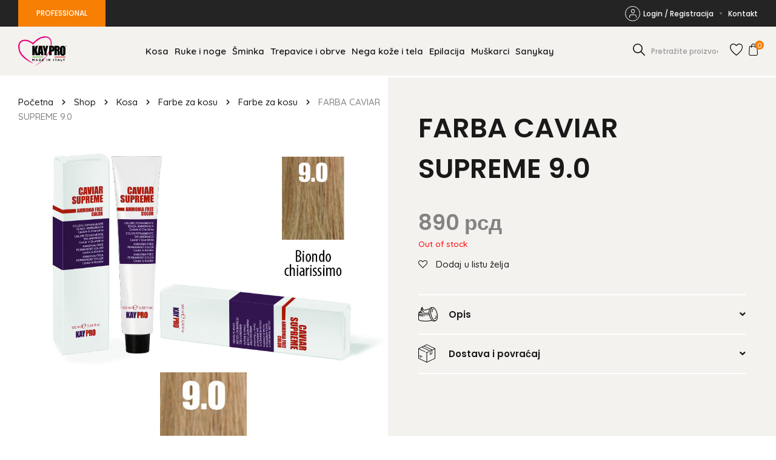

--- FILE ---
content_type: text/html; charset=UTF-8
request_url: https://kaypro.rs/product/farba-caviar-supreme-9-0/
body_size: 18051
content:
<!doctype html>
<html lang="sr-RS">

<head>
    <meta charset="UTF-8">
<script type="text/javascript">
/* <![CDATA[ */
var gform;gform||(document.addEventListener("gform_main_scripts_loaded",function(){gform.scriptsLoaded=!0}),document.addEventListener("gform/theme/scripts_loaded",function(){gform.themeScriptsLoaded=!0}),window.addEventListener("DOMContentLoaded",function(){gform.domLoaded=!0}),gform={domLoaded:!1,scriptsLoaded:!1,themeScriptsLoaded:!1,isFormEditor:()=>"function"==typeof InitializeEditor,callIfLoaded:function(o){return!(!gform.domLoaded||!gform.scriptsLoaded||!gform.themeScriptsLoaded&&!gform.isFormEditor()||(gform.isFormEditor()&&console.warn("The use of gform.initializeOnLoaded() is deprecated in the form editor context and will be removed in Gravity Forms 3.1."),o(),0))},initializeOnLoaded:function(o){gform.callIfLoaded(o)||(document.addEventListener("gform_main_scripts_loaded",()=>{gform.scriptsLoaded=!0,gform.callIfLoaded(o)}),document.addEventListener("gform/theme/scripts_loaded",()=>{gform.themeScriptsLoaded=!0,gform.callIfLoaded(o)}),window.addEventListener("DOMContentLoaded",()=>{gform.domLoaded=!0,gform.callIfLoaded(o)}))},hooks:{action:{},filter:{}},addAction:function(o,r,e,t){gform.addHook("action",o,r,e,t)},addFilter:function(o,r,e,t){gform.addHook("filter",o,r,e,t)},doAction:function(o){gform.doHook("action",o,arguments)},applyFilters:function(o){return gform.doHook("filter",o,arguments)},removeAction:function(o,r){gform.removeHook("action",o,r)},removeFilter:function(o,r,e){gform.removeHook("filter",o,r,e)},addHook:function(o,r,e,t,n){null==gform.hooks[o][r]&&(gform.hooks[o][r]=[]);var d=gform.hooks[o][r];null==n&&(n=r+"_"+d.length),gform.hooks[o][r].push({tag:n,callable:e,priority:t=null==t?10:t})},doHook:function(r,o,e){var t;if(e=Array.prototype.slice.call(e,1),null!=gform.hooks[r][o]&&((o=gform.hooks[r][o]).sort(function(o,r){return o.priority-r.priority}),o.forEach(function(o){"function"!=typeof(t=o.callable)&&(t=window[t]),"action"==r?t.apply(null,e):e[0]=t.apply(null,e)})),"filter"==r)return e[0]},removeHook:function(o,r,t,n){var e;null!=gform.hooks[o][r]&&(e=(e=gform.hooks[o][r]).filter(function(o,r,e){return!!(null!=n&&n!=o.tag||null!=t&&t!=o.priority)}),gform.hooks[o][r]=e)}});
/* ]]> */
</script>

    <meta name="viewport" content="width=device-width, initial-scale=1">
    <link rel="profile" href="https://gmpg.org/xfn/11">

    				<script>document.documentElement.className = document.documentElement.className + ' yes-js js_active js'</script>
				<meta name='robots' content='index, follow, max-image-preview:large, max-snippet:-1, max-video-preview:-1' />

	<!-- This site is optimized with the Yoast SEO plugin v24.0 - https://yoast.com/wordpress/plugins/seo/ -->
	<title>FARBA CAVIAR SUPREME 9.0 - Kaypro</title>
	<link rel="canonical" href="https://kaypro.rs/product/farba-caviar-supreme-9-0/" />
	<meta property="og:locale" content="sr_RS" />
	<meta property="og:type" content="article" />
	<meta property="og:title" content="FARBA CAVIAR SUPREME 9.0 - Kaypro" />
	<meta property="og:description" content="FARBA ZA KOSU CAVIAR SUPREME 100 ml &#8211; 9.0 Veoma svetlo plava" />
	<meta property="og:url" content="https://kaypro.rs/product/farba-caviar-supreme-9-0/" />
	<meta property="og:site_name" content="Kaypro" />
	<meta property="article:modified_time" content="2025-10-16T09:18:13+00:00" />
	<meta property="og:image" content="https://kaypro.rs/wp-content/uploads/2021/09/stock_product_image_15596_1954500254.jpg" />
	<meta property="og:image:width" content="945" />
	<meta property="og:image:height" content="591" />
	<meta property="og:image:type" content="image/jpeg" />
	<meta name="twitter:card" content="summary_large_image" />
	<script type="application/ld+json" class="yoast-schema-graph">{"@context":"https://schema.org","@graph":[{"@type":"WebPage","@id":"https://kaypro.rs/product/farba-caviar-supreme-9-0/","url":"https://kaypro.rs/product/farba-caviar-supreme-9-0/","name":"FARBA CAVIAR SUPREME 9.0 - Kaypro","isPartOf":{"@id":"https://kaypro.rs/#website"},"primaryImageOfPage":{"@id":"https://kaypro.rs/product/farba-caviar-supreme-9-0/#primaryimage"},"image":{"@id":"https://kaypro.rs/product/farba-caviar-supreme-9-0/#primaryimage"},"thumbnailUrl":"https://kaypro.rs/wp-content/uploads/2021/09/stock_product_image_15596_1954500254.jpg","datePublished":"2021-11-17T14:21:51+00:00","dateModified":"2025-10-16T09:18:13+00:00","breadcrumb":{"@id":"https://kaypro.rs/product/farba-caviar-supreme-9-0/#breadcrumb"},"inLanguage":"sr-RS","potentialAction":[{"@type":"ReadAction","target":["https://kaypro.rs/product/farba-caviar-supreme-9-0/"]}]},{"@type":"ImageObject","inLanguage":"sr-RS","@id":"https://kaypro.rs/product/farba-caviar-supreme-9-0/#primaryimage","url":"https://kaypro.rs/wp-content/uploads/2021/09/stock_product_image_15596_1954500254.jpg","contentUrl":"https://kaypro.rs/wp-content/uploads/2021/09/stock_product_image_15596_1954500254.jpg","width":945,"height":591},{"@type":"BreadcrumbList","@id":"https://kaypro.rs/product/farba-caviar-supreme-9-0/#breadcrumb","itemListElement":[{"@type":"ListItem","position":1,"name":"Početna","item":"https://kaypro.rs/"},{"@type":"ListItem","position":2,"name":"Shop","item":"https://kaypro.rs/kayprostore/"},{"@type":"ListItem","position":3,"name":"Kosa","item":"https://kaypro.rs/product-category/kosa/"},{"@type":"ListItem","position":4,"name":"Farbe za kosu","item":"https://kaypro.rs/product-category/kosa/farbe-za-kosu/"},{"@type":"ListItem","position":5,"name":"Farbe za kosu","item":"https://kaypro.rs/product-category/kosa/farbe-za-kosu/polutrajne-farbe-za-kosu/"},{"@type":"ListItem","position":6,"name":"FARBA CAVIAR SUPREME 9.0"}]},{"@type":"WebSite","@id":"https://kaypro.rs/#website","url":"https://kaypro.rs/","name":"Kaypro","description":"Made in Italy","potentialAction":[{"@type":"SearchAction","target":{"@type":"EntryPoint","urlTemplate":"https://kaypro.rs/?s={search_term_string}"},"query-input":{"@type":"PropertyValueSpecification","valueRequired":true,"valueName":"search_term_string"}}],"inLanguage":"sr-RS"}]}</script>
	<!-- / Yoast SEO plugin. -->


<link rel="alternate" type="application/rss+xml" title="Kaypro &raquo; довод" href="https://kaypro.rs/feed/" />
<link rel="alternate" type="application/rss+xml" title="Kaypro &raquo; довод коментара" href="https://kaypro.rs/comments/feed/" />
<link rel="alternate" type="application/rss+xml" title="Kaypro &raquo; довод коментара на FARBA CAVIAR SUPREME 9.0" href="https://kaypro.rs/product/farba-caviar-supreme-9-0/feed/" />
<link rel="alternate" title="oEmbed (JSON)" type="application/json+oembed" href="https://kaypro.rs/wp-json/oembed/1.0/embed?url=https%3A%2F%2Fkaypro.rs%2Fproduct%2Ffarba-caviar-supreme-9-0%2F" />
<link rel="alternate" title="oEmbed (XML)" type="text/xml+oembed" href="https://kaypro.rs/wp-json/oembed/1.0/embed?url=https%3A%2F%2Fkaypro.rs%2Fproduct%2Ffarba-caviar-supreme-9-0%2F&#038;format=xml" />
<style id='wp-img-auto-sizes-contain-inline-css' type='text/css'>
img:is([sizes=auto i],[sizes^="auto," i]){contain-intrinsic-size:3000px 1500px}
/*# sourceURL=wp-img-auto-sizes-contain-inline-css */
</style>
<style id='wp-emoji-styles-inline-css' type='text/css'>

	img.wp-smiley, img.emoji {
		display: inline !important;
		border: none !important;
		box-shadow: none !important;
		height: 1em !important;
		width: 1em !important;
		margin: 0 0.07em !important;
		vertical-align: -0.1em !important;
		background: none !important;
		padding: 0 !important;
	}
/*# sourceURL=wp-emoji-styles-inline-css */
</style>
<link rel='stylesheet' id='wp-block-library-css' href='https://kaypro.rs/wp-includes/css/dist/block-library/style.min.css?ver=6.9' type='text/css' media='all' />
<style id='global-styles-inline-css' type='text/css'>
:root{--wp--preset--aspect-ratio--square: 1;--wp--preset--aspect-ratio--4-3: 4/3;--wp--preset--aspect-ratio--3-4: 3/4;--wp--preset--aspect-ratio--3-2: 3/2;--wp--preset--aspect-ratio--2-3: 2/3;--wp--preset--aspect-ratio--16-9: 16/9;--wp--preset--aspect-ratio--9-16: 9/16;--wp--preset--color--black: #000000;--wp--preset--color--cyan-bluish-gray: #abb8c3;--wp--preset--color--white: #ffffff;--wp--preset--color--pale-pink: #f78da7;--wp--preset--color--vivid-red: #cf2e2e;--wp--preset--color--luminous-vivid-orange: #ff6900;--wp--preset--color--luminous-vivid-amber: #fcb900;--wp--preset--color--light-green-cyan: #7bdcb5;--wp--preset--color--vivid-green-cyan: #00d084;--wp--preset--color--pale-cyan-blue: #8ed1fc;--wp--preset--color--vivid-cyan-blue: #0693e3;--wp--preset--color--vivid-purple: #9b51e0;--wp--preset--gradient--vivid-cyan-blue-to-vivid-purple: linear-gradient(135deg,rgb(6,147,227) 0%,rgb(155,81,224) 100%);--wp--preset--gradient--light-green-cyan-to-vivid-green-cyan: linear-gradient(135deg,rgb(122,220,180) 0%,rgb(0,208,130) 100%);--wp--preset--gradient--luminous-vivid-amber-to-luminous-vivid-orange: linear-gradient(135deg,rgb(252,185,0) 0%,rgb(255,105,0) 100%);--wp--preset--gradient--luminous-vivid-orange-to-vivid-red: linear-gradient(135deg,rgb(255,105,0) 0%,rgb(207,46,46) 100%);--wp--preset--gradient--very-light-gray-to-cyan-bluish-gray: linear-gradient(135deg,rgb(238,238,238) 0%,rgb(169,184,195) 100%);--wp--preset--gradient--cool-to-warm-spectrum: linear-gradient(135deg,rgb(74,234,220) 0%,rgb(151,120,209) 20%,rgb(207,42,186) 40%,rgb(238,44,130) 60%,rgb(251,105,98) 80%,rgb(254,248,76) 100%);--wp--preset--gradient--blush-light-purple: linear-gradient(135deg,rgb(255,206,236) 0%,rgb(152,150,240) 100%);--wp--preset--gradient--blush-bordeaux: linear-gradient(135deg,rgb(254,205,165) 0%,rgb(254,45,45) 50%,rgb(107,0,62) 100%);--wp--preset--gradient--luminous-dusk: linear-gradient(135deg,rgb(255,203,112) 0%,rgb(199,81,192) 50%,rgb(65,88,208) 100%);--wp--preset--gradient--pale-ocean: linear-gradient(135deg,rgb(255,245,203) 0%,rgb(182,227,212) 50%,rgb(51,167,181) 100%);--wp--preset--gradient--electric-grass: linear-gradient(135deg,rgb(202,248,128) 0%,rgb(113,206,126) 100%);--wp--preset--gradient--midnight: linear-gradient(135deg,rgb(2,3,129) 0%,rgb(40,116,252) 100%);--wp--preset--font-size--small: 13px;--wp--preset--font-size--medium: 20px;--wp--preset--font-size--large: 36px;--wp--preset--font-size--x-large: 42px;--wp--preset--spacing--20: 0.44rem;--wp--preset--spacing--30: 0.67rem;--wp--preset--spacing--40: 1rem;--wp--preset--spacing--50: 1.5rem;--wp--preset--spacing--60: 2.25rem;--wp--preset--spacing--70: 3.38rem;--wp--preset--spacing--80: 5.06rem;--wp--preset--shadow--natural: 6px 6px 9px rgba(0, 0, 0, 0.2);--wp--preset--shadow--deep: 12px 12px 50px rgba(0, 0, 0, 0.4);--wp--preset--shadow--sharp: 6px 6px 0px rgba(0, 0, 0, 0.2);--wp--preset--shadow--outlined: 6px 6px 0px -3px rgb(255, 255, 255), 6px 6px rgb(0, 0, 0);--wp--preset--shadow--crisp: 6px 6px 0px rgb(0, 0, 0);}:where(.is-layout-flex){gap: 0.5em;}:where(.is-layout-grid){gap: 0.5em;}body .is-layout-flex{display: flex;}.is-layout-flex{flex-wrap: wrap;align-items: center;}.is-layout-flex > :is(*, div){margin: 0;}body .is-layout-grid{display: grid;}.is-layout-grid > :is(*, div){margin: 0;}:where(.wp-block-columns.is-layout-flex){gap: 2em;}:where(.wp-block-columns.is-layout-grid){gap: 2em;}:where(.wp-block-post-template.is-layout-flex){gap: 1.25em;}:where(.wp-block-post-template.is-layout-grid){gap: 1.25em;}.has-black-color{color: var(--wp--preset--color--black) !important;}.has-cyan-bluish-gray-color{color: var(--wp--preset--color--cyan-bluish-gray) !important;}.has-white-color{color: var(--wp--preset--color--white) !important;}.has-pale-pink-color{color: var(--wp--preset--color--pale-pink) !important;}.has-vivid-red-color{color: var(--wp--preset--color--vivid-red) !important;}.has-luminous-vivid-orange-color{color: var(--wp--preset--color--luminous-vivid-orange) !important;}.has-luminous-vivid-amber-color{color: var(--wp--preset--color--luminous-vivid-amber) !important;}.has-light-green-cyan-color{color: var(--wp--preset--color--light-green-cyan) !important;}.has-vivid-green-cyan-color{color: var(--wp--preset--color--vivid-green-cyan) !important;}.has-pale-cyan-blue-color{color: var(--wp--preset--color--pale-cyan-blue) !important;}.has-vivid-cyan-blue-color{color: var(--wp--preset--color--vivid-cyan-blue) !important;}.has-vivid-purple-color{color: var(--wp--preset--color--vivid-purple) !important;}.has-black-background-color{background-color: var(--wp--preset--color--black) !important;}.has-cyan-bluish-gray-background-color{background-color: var(--wp--preset--color--cyan-bluish-gray) !important;}.has-white-background-color{background-color: var(--wp--preset--color--white) !important;}.has-pale-pink-background-color{background-color: var(--wp--preset--color--pale-pink) !important;}.has-vivid-red-background-color{background-color: var(--wp--preset--color--vivid-red) !important;}.has-luminous-vivid-orange-background-color{background-color: var(--wp--preset--color--luminous-vivid-orange) !important;}.has-luminous-vivid-amber-background-color{background-color: var(--wp--preset--color--luminous-vivid-amber) !important;}.has-light-green-cyan-background-color{background-color: var(--wp--preset--color--light-green-cyan) !important;}.has-vivid-green-cyan-background-color{background-color: var(--wp--preset--color--vivid-green-cyan) !important;}.has-pale-cyan-blue-background-color{background-color: var(--wp--preset--color--pale-cyan-blue) !important;}.has-vivid-cyan-blue-background-color{background-color: var(--wp--preset--color--vivid-cyan-blue) !important;}.has-vivid-purple-background-color{background-color: var(--wp--preset--color--vivid-purple) !important;}.has-black-border-color{border-color: var(--wp--preset--color--black) !important;}.has-cyan-bluish-gray-border-color{border-color: var(--wp--preset--color--cyan-bluish-gray) !important;}.has-white-border-color{border-color: var(--wp--preset--color--white) !important;}.has-pale-pink-border-color{border-color: var(--wp--preset--color--pale-pink) !important;}.has-vivid-red-border-color{border-color: var(--wp--preset--color--vivid-red) !important;}.has-luminous-vivid-orange-border-color{border-color: var(--wp--preset--color--luminous-vivid-orange) !important;}.has-luminous-vivid-amber-border-color{border-color: var(--wp--preset--color--luminous-vivid-amber) !important;}.has-light-green-cyan-border-color{border-color: var(--wp--preset--color--light-green-cyan) !important;}.has-vivid-green-cyan-border-color{border-color: var(--wp--preset--color--vivid-green-cyan) !important;}.has-pale-cyan-blue-border-color{border-color: var(--wp--preset--color--pale-cyan-blue) !important;}.has-vivid-cyan-blue-border-color{border-color: var(--wp--preset--color--vivid-cyan-blue) !important;}.has-vivid-purple-border-color{border-color: var(--wp--preset--color--vivid-purple) !important;}.has-vivid-cyan-blue-to-vivid-purple-gradient-background{background: var(--wp--preset--gradient--vivid-cyan-blue-to-vivid-purple) !important;}.has-light-green-cyan-to-vivid-green-cyan-gradient-background{background: var(--wp--preset--gradient--light-green-cyan-to-vivid-green-cyan) !important;}.has-luminous-vivid-amber-to-luminous-vivid-orange-gradient-background{background: var(--wp--preset--gradient--luminous-vivid-amber-to-luminous-vivid-orange) !important;}.has-luminous-vivid-orange-to-vivid-red-gradient-background{background: var(--wp--preset--gradient--luminous-vivid-orange-to-vivid-red) !important;}.has-very-light-gray-to-cyan-bluish-gray-gradient-background{background: var(--wp--preset--gradient--very-light-gray-to-cyan-bluish-gray) !important;}.has-cool-to-warm-spectrum-gradient-background{background: var(--wp--preset--gradient--cool-to-warm-spectrum) !important;}.has-blush-light-purple-gradient-background{background: var(--wp--preset--gradient--blush-light-purple) !important;}.has-blush-bordeaux-gradient-background{background: var(--wp--preset--gradient--blush-bordeaux) !important;}.has-luminous-dusk-gradient-background{background: var(--wp--preset--gradient--luminous-dusk) !important;}.has-pale-ocean-gradient-background{background: var(--wp--preset--gradient--pale-ocean) !important;}.has-electric-grass-gradient-background{background: var(--wp--preset--gradient--electric-grass) !important;}.has-midnight-gradient-background{background: var(--wp--preset--gradient--midnight) !important;}.has-small-font-size{font-size: var(--wp--preset--font-size--small) !important;}.has-medium-font-size{font-size: var(--wp--preset--font-size--medium) !important;}.has-large-font-size{font-size: var(--wp--preset--font-size--large) !important;}.has-x-large-font-size{font-size: var(--wp--preset--font-size--x-large) !important;}
/*# sourceURL=global-styles-inline-css */
</style>

<style id='classic-theme-styles-inline-css' type='text/css'>
/*! This file is auto-generated */
.wp-block-button__link{color:#fff;background-color:#32373c;border-radius:9999px;box-shadow:none;text-decoration:none;padding:calc(.667em + 2px) calc(1.333em + 2px);font-size:1.125em}.wp-block-file__button{background:#32373c;color:#fff;text-decoration:none}
/*# sourceURL=/wp-includes/css/classic-themes.min.css */
</style>
<link rel='stylesheet' id='woocommerce-layout-css' href='https://kaypro.rs/wp-content/plugins/woocommerce/assets/css/woocommerce-layout.css?ver=7.5.1' type='text/css' media='all' />
<link rel='stylesheet' id='woocommerce-smallscreen-css' href='https://kaypro.rs/wp-content/plugins/woocommerce/assets/css/woocommerce-smallscreen.css?ver=7.5.1' type='text/css' media='only screen and (max-width: 767px)' />
<link rel='stylesheet' id='woocommerce-general-css' href='https://kaypro.rs/wp-content/plugins/woocommerce/assets/css/woocommerce.css?ver=7.5.1' type='text/css' media='all' />
<style id='woocommerce-inline-inline-css' type='text/css'>
.woocommerce form .form-row .required { visibility: visible; }
/*# sourceURL=woocommerce-inline-inline-css */
</style>
<link rel='stylesheet' id='jquery-selectBox-css' href='https://kaypro.rs/wp-content/plugins/yith-woocommerce-wishlist/assets/css/jquery.selectBox.css?ver=1.2.0' type='text/css' media='all' />
<link rel='stylesheet' id='yith-wcwl-font-awesome-css' href='https://kaypro.rs/wp-content/plugins/yith-woocommerce-wishlist/assets/css/font-awesome.css?ver=4.7.0' type='text/css' media='all' />
<link rel='stylesheet' id='woocommerce_prettyPhoto_css-css' href='//kaypro.rs/wp-content/plugins/woocommerce/assets/css/prettyPhoto.css?ver=3.1.6' type='text/css' media='all' />
<link rel='stylesheet' id='yith-wcwl-main-css' href='https://kaypro.rs/wp-content/plugins/yith-woocommerce-wishlist/assets/css/style.css?ver=3.19.0' type='text/css' media='all' />
<link rel='stylesheet' id='keypro-style-css' href='https://kaypro.rs/wp-content/themes/keypro-theme/dist/style.css?ver=1.0.436262536' type='text/css' media='all' />
<link rel='stylesheet' id='custom-style-css' href='https://kaypro.rs/wp-content/themes/keypro-theme/dist/custom.css?ver=1.0.436262536' type='text/css' media='all' />
<link rel='stylesheet' id='flexible-shipping-free-shipping-css' href='https://kaypro.rs/wp-content/plugins/flexible-shipping/assets//dist/css/free-shipping.css?ver=4.20.2.2' type='text/css' media='all' />
<script type="text/javascript" src="https://kaypro.rs/wp-includes/js/jquery/jquery.min.js?ver=3.7.1" id="jquery-core-js"></script>
<script type="text/javascript" src="https://kaypro.rs/wp-includes/js/jquery/jquery-migrate.min.js?ver=3.4.1" id="jquery-migrate-js"></script>
<script type="text/javascript" src="https://kaypro.rs/wp-content/plugins/woocommerce/assets/js/jquery-blockui/jquery.blockUI.min.js?ver=2.7.0-wc.7.5.1" id="jquery-blockui-js"></script>
<script type="text/javascript" id="wc-add-to-cart-js-extra">
/* <![CDATA[ */
var wc_add_to_cart_params = {"ajax_url":"/wp-admin/admin-ajax.php","wc_ajax_url":"/?wc-ajax=%%endpoint%%","i18n_view_cart":"View cart","cart_url":"https://kaypro.rs/korpa/","is_cart":"","cart_redirect_after_add":"no"};
//# sourceURL=wc-add-to-cart-js-extra
/* ]]> */
</script>
<script type="text/javascript" src="https://kaypro.rs/wp-content/plugins/woocommerce/assets/js/frontend/add-to-cart.min.js?ver=7.5.1" id="wc-add-to-cart-js"></script>
<script type="text/javascript" src="https://kaypro.rs/wp-content/plugins/js_composer/assets/js/vendors/woocommerce-add-to-cart.js?ver=6.11.0" id="vc_woocommerce-add-to-cart-js-js"></script>
<link rel="https://api.w.org/" href="https://kaypro.rs/wp-json/" /><link rel="alternate" title="JSON" type="application/json" href="https://kaypro.rs/wp-json/wp/v2/product/3172" /><link rel="EditURI" type="application/rsd+xml" title="RSD" href="https://kaypro.rs/xmlrpc.php?rsd" />
<meta name="generator" content="WordPress 6.9" />
<meta name="generator" content="WooCommerce 7.5.1" />
<link rel='shortlink' href='https://kaypro.rs/?p=3172' />
	<noscript><style>.woocommerce-product-gallery{ opacity: 1 !important; }</style></noscript>
	<meta name="generator" content="Powered by WPBakery Page Builder - drag and drop page builder for WordPress."/>
<link rel="icon" href="https://kaypro.rs/wp-content/uploads/2022/01/New-Project.png" sizes="32x32" />
<link rel="icon" href="https://kaypro.rs/wp-content/uploads/2022/01/New-Project.png" sizes="192x192" />
<link rel="apple-touch-icon" href="https://kaypro.rs/wp-content/uploads/2022/01/New-Project.png" />
<meta name="msapplication-TileImage" content="https://kaypro.rs/wp-content/uploads/2022/01/New-Project.png" />
<noscript><style> .wpb_animate_when_almost_visible { opacity: 1; }</style></noscript>	<style >
		.product-row .product-summary .product-inner-summary .quantity.hidden{
			display: none !important;
		}
		#ship-to-different-address-checkbox + span:before {
			top: 10px;
		}
	@media (max-width: 1700px){
	  .search-form {
		max-width: 150px;
	  }
		.main-navigation .menu li {
			padding: 0;
		}
	}
	@media (max-width: 1450px){
		.main-navigation .menu a {
			padding: 0 5px;
		}
	}
	@media (max-width: 1200px){
		.main-navigation .menu li {
			padding: 5px 0;
		}
		.main-navigation .menu a {
			padding: 10px 5px !important;
		}
	}
	@media (max-width: 767px){
	  .search-form {
		max-width: 100%;
	  }
	}
	</style>
<link rel='stylesheet' id='gform_basic-css' href='https://kaypro.rs/wp-content/plugins/gravityforms/assets/css/dist/basic.min.css?ver=2.9.26' type='text/css' media='all' />
<link rel='stylesheet' id='gform_theme_components-css' href='https://kaypro.rs/wp-content/plugins/gravityforms/assets/css/dist/theme-components.min.css?ver=2.9.26' type='text/css' media='all' />
<link rel='stylesheet' id='gform_theme-css' href='https://kaypro.rs/wp-content/plugins/gravityforms/assets/css/dist/theme.min.css?ver=2.9.26' type='text/css' media='all' />
<link rel='stylesheet' id='allsecure_style-css' href='https://kaypro.rs/wp-content/plugins/allsecure_woo/assets/css/allsecure-style.css' type='text/css' media='all' />
</head>

<body class="wp-singular product-template-default single single-product postid-3172 wp-theme-keypro-theme theme-keypro-theme woocommerce woocommerce-page woocommerce-no-js no-js chrome osx wpb-js-composer js-comp-ver-6.11.0 vc_responsive">
    <div id="page" class="site">
        <a class="skip-link screen-reader-text" href="#primary">Skip to content</a>

        <header id="masthead" class="site-header">
                <div class="top-header">
        <div class="container">
            <div class="row">
                <a class="pro-link button primary" href="https://pro.kaypro.rs/">PROFESSIONAL</a>

                <div class="menu-top-menu-container"><ul id="menu-top-menu" class="menu"><li id="menu-item-221" class="login-link menu-item menu-item-type-post_type menu-item-object-page menu-item-221"><a href="https://kaypro.rs/moj-nalog/"><i class="icon-login"></i>Login / Registracija</a></li>
<li id="menu-item-337" class="account-link menu-item menu-item-type-post_type menu-item-object-page menu-item-337"><a href="https://kaypro.rs/moj-nalog/"><i class="icon-login"></i>Moj Nalog</a></li>
<li id="menu-item-226" class="menu-item menu-item-type-post_type menu-item-object-page menu-item-226"><a href="https://kaypro.rs/kontakt/">Kontakt</a></li>
</ul></div>            </div>
        </div>
    </div>
    
            <div class="inner-header">
                <div class="container">
                    <div class="row">
                        <div class="site-branding">
                            <a href="https://kaypro.rs">
                                <div class="site-logo"><img width="250" height="154" src="https://kaypro.rs/wp-content/uploads/2021/09/thumbnail_KAYPRO-Logo-sito-1500x1000-1.png" class="attachment-full size-full" alt="Kaypro" decoding="async" /></div>
                            </a>
                        </div><!-- .site-branding -->

                        <nav id="site-navigation" class="main-navigation">
                            
<form method="get" class="search-form" action="https://kaypro.rs/">
    <input class="search-field" id="search-field" type="text" name="s" value="" aria-required="false" autocomplete="off" placeholder="Pretražite proizvode ..." />
    <button class="submit"><i class="icon-search"></i></button>
</form>

                                <div class="top-header">
        <div class="container">
            <div class="row">
                <a class="pro-link button primary" href="https://pro.kaypro.rs/">PROFESSIONAL</a>

                <div class="menu-top-menu-container"><ul id="menu-top-menu-1" class="menu"><li class="login-link menu-item menu-item-type-post_type menu-item-object-page menu-item-221"><a href="https://kaypro.rs/moj-nalog/"><i class="icon-login"></i>Login / Registracija</a></li>
<li class="account-link menu-item menu-item-type-post_type menu-item-object-page menu-item-337"><a href="https://kaypro.rs/moj-nalog/"><i class="icon-login"></i>Moj Nalog</a></li>
<li class="menu-item menu-item-type-post_type menu-item-object-page menu-item-226"><a href="https://kaypro.rs/kontakt/">Kontakt</a></li>
</ul></div>            </div>
        </div>
    </div>
    
                            <div class="menu-main-menu-container"><ul id="primary-menu" class="menu"><li id="menu-item-23" class="menu-item menu-item-type-taxonomy menu-item-object-product_cat current-product-ancestor current-menu-parent current-product-parent menu-item-23"><a href="https://kaypro.rs/product-category/kosa/">Kosa</a></li>
<li id="menu-item-27" class="menu-item menu-item-type-taxonomy menu-item-object-product_cat menu-item-27"><a href="https://kaypro.rs/product-category/ruke-i-noge/">Ruke i noge</a></li>
<li id="menu-item-29" class="menu-item menu-item-type-taxonomy menu-item-object-product_cat menu-item-29"><a href="https://kaypro.rs/product-category/sminka/">Šminka</a></li>
<li id="menu-item-30" class="menu-item menu-item-type-taxonomy menu-item-object-product_cat menu-item-30"><a href="https://kaypro.rs/product-category/trepavice-i-obrve/">Trepavice i obrve</a></li>
<li id="menu-item-25" class="menu-item menu-item-type-taxonomy menu-item-object-product_cat menu-item-25"><a href="https://kaypro.rs/product-category/nega-koze/">Nega kože i tela</a></li>
<li id="menu-item-22" class="menu-item menu-item-type-taxonomy menu-item-object-product_cat menu-item-22"><a href="https://kaypro.rs/product-category/epilacija/">Epilacija</a></li>
<li id="menu-item-24" class="menu-item menu-item-type-taxonomy menu-item-object-product_cat menu-item-24"><a href="https://kaypro.rs/product-category/muskarci/">Muškarci</a></li>
<li id="menu-item-28" class="menu-item menu-item-type-taxonomy menu-item-object-product_cat menu-item-28"><a href="https://kaypro.rs/product-category/sanykay/">Sanykay</a></li>
</ul></div>                        </nav><!-- #site-navigation -->

                        <div class="header-right">
                            
<form method="get" class="search-form" action="https://kaypro.rs/">
    <input class="search-field" id="search-field" type="text" name="s" value="" aria-required="false" autocomplete="off" placeholder="Pretražite proizvode ..." />
    <button class="submit"><i class="icon-search"></i></button>
</form>

                            <a href="https://kaypro.rs/lista-zelja/" class="wishlist-link"><i class="icon-wishlist"></i></a>

                            <a href="https://kaypro.rs/korpa/" class="cart-link"><i class="icon-cart"></i><span class="count">0</span></a>

                        </div>

                        <button class="menu-toggle" aria-controls="primary-menu" aria-expanded="false"><span></span><span></span><span></span></button>
                    </div>
                </div>
            </div><!-- .inner-header -->
        </header><!-- #masthead -->
	<div id="primary" class="content-area"><main id="main" class="site-main" role="main">
					
			<div class="woocommerce-notices-wrapper"></div><div id="product-3172" class="product type-product post-3172 status-publish first outofstock product_cat-farbe-za-kosu product_cat-polutrajne-farbe-za-kosu product_cat-kosa product_cat-uncategorized has-post-thumbnail purchasable product-type-simple">

	<div class="product-row">
		<div class="product-gallery">
			
<div class="breadcrumbs"><span><span><a href="https://kaypro.rs/">Početna</a></span> <span class="separator"><i class="icon-chevron-right"></i></span> <span><a href="https://kaypro.rs/kayprostore/">Shop</a></span> <span class="separator"><i class="icon-chevron-right"></i></span> <span><a href="https://kaypro.rs/product-category/kosa/">Kosa</a></span> <span class="separator"><i class="icon-chevron-right"></i></span> <span><a href="https://kaypro.rs/product-category/kosa/farbe-za-kosu/">Farbe za kosu</a></span> <span class="separator"><i class="icon-chevron-right"></i></span> <span><a href="https://kaypro.rs/product-category/kosa/farbe-za-kosu/polutrajne-farbe-za-kosu/">Farbe za kosu</a></span> <span class="separator"><i class="icon-chevron-right"></i></span> <span class="breadcrumb_last" aria-current="page">FARBA CAVIAR SUPREME 9.0</span></span></div>
<div class="keypro-product-gallery ">

						<div class="image"><img width="945" height="591" src="https://kaypro.rs/wp-content/uploads/2021/09/stock_product_image_15596_1954500254.jpg" class="attachment-full size-full wp-post-image" alt="" decoding="async" fetchpriority="high" srcset="https://kaypro.rs/wp-content/uploads/2021/09/stock_product_image_15596_1954500254.jpg 945w, https://kaypro.rs/wp-content/uploads/2021/09/stock_product_image_15596_1954500254-300x188.jpg 300w, https://kaypro.rs/wp-content/uploads/2021/09/stock_product_image_15596_1954500254-768x480.jpg 768w, https://kaypro.rs/wp-content/uploads/2021/09/stock_product_image_15596_1954500254-600x375.jpg 600w" sizes="(max-width: 945px) 100vw, 945px" /></div>
		
					<div class="image">
				<img width="143" height="200" src="https://kaypro.rs/wp-content/uploads/2021/09/stock_product_image_15596_1203131255.jpg" class="attachment-full size-full" alt="" decoding="async" />			</div>
		
	</div>		</div>

		<div class="product-summary">
			<div class="product-inner-summary">
				<h1 class="product_title entry-title">FARBA CAVIAR SUPREME 9.0</h1><p class="price"><span class="woocommerce-Price-amount amount"><bdi>890&nbsp;<span class="woocommerce-Price-currencySymbol">&#1088;&#1089;&#1076;</span></bdi></span></p>
<p class="stock out-of-stock">Out of stock</p>

<div
	class="yith-wcwl-add-to-wishlist add-to-wishlist-3172  wishlist-fragment on-first-load"
	data-fragment-ref="3172"
	data-fragment-options="{&quot;base_url&quot;:&quot;&quot;,&quot;in_default_wishlist&quot;:false,&quot;is_single&quot;:true,&quot;show_exists&quot;:false,&quot;product_id&quot;:3172,&quot;parent_product_id&quot;:3172,&quot;product_type&quot;:&quot;simple&quot;,&quot;show_view&quot;:true,&quot;browse_wishlist_text&quot;:&quot;Pogledaj listu \u017eelja&quot;,&quot;already_in_wishslist_text&quot;:&quot;Proizvod je ve\u0107 na listi&quot;,&quot;product_added_text&quot;:&quot;Proizvod je dodat&quot;,&quot;heading_icon&quot;:&quot;fa-heart-o&quot;,&quot;available_multi_wishlist&quot;:false,&quot;disable_wishlist&quot;:false,&quot;show_count&quot;:false,&quot;ajax_loading&quot;:false,&quot;loop_position&quot;:&quot;after_add_to_cart&quot;,&quot;item&quot;:&quot;add_to_wishlist&quot;}"
>
			
			<!-- ADD TO WISHLIST -->
			
<div class="yith-wcwl-add-button">
		<a
		href="?add_to_wishlist=3172&#038;_wpnonce=4f588767b0"
		class="add_to_wishlist single_add_to_wishlist"
		data-product-id="3172"
		data-product-type="simple"
		data-original-product-id="3172"
		data-title="Dodaj u listu želja"
		rel="nofollow"
	>
		<i class="yith-wcwl-icon fa fa-heart-o"></i>		<span>Dodaj u listu želja</span>
	</a>
</div>

			<!-- COUNT TEXT -->
			
			</div>
			</div>

			
	<div class="keypro-accordion wc-tabs-wrapper">
		<div class="accordion-item">
			<h4 class="accordion-title"><img src="https://kaypro.rs/wp-content/themes/keypro-theme/assets/icons/description.svg" />Opis<i class="icon-angle-down"></i></h4>
			<div class="accordion-content">
				<div class="inner-content"><p>FARBA ZA KOSU CAVIAR SUPREME 100 ml &#8211; 9.0 Veoma svetlo plava</p>
</div>
			</div>
		</div>

		<div class="accordion-item">
			<h4 class="accordion-title"><img src="https://kaypro.rs/wp-content/themes/keypro-theme/assets/icons/box.svg" />Dostava i povraćaj<i class="icon-angle-down"></i></h4>
			<div class="accordion-content">
				<div class="inner-content"><p>Uobičajeni rokovi isporuke su od 2 do 4 dana od dana prihvatanja porudžbine.<br />
Za kupca je dostava besplatna prilikom minimalne porudžbine preko 4000 dinara.</p>
</div>
			</div>
		</div>
	</div>

		</div>
	</div>
</div>


	<section class="related products section">

					<h2 class="section-title">Related products</h2>
				
		<div class="products columns-4">

			
					<div class="product-wrap product type-product post-2402 status-publish first instock product_cat-olovka-za-usne product_cat-usne product_cat-uncategorized product_cat-sminka has-post-thumbnail purchasable product-type-simple">
	<div class="product-inner">
		<a href="https://kaypro.rs/product/olovka-za-usne-magenta-n-03/" class="woocommerce-LoopProduct-link woocommerce-loop-product__link">		<div class="thumbnail">
			<img width="250" height="1200" src="https://kaypro.rs/wp-content/uploads/2021/09/stock_product_image_17008_1732065193.jpg" class="attachment- size-" alt="" decoding="async" />		</div>

		<h2 class="woocommerce-loop-product__title">OLOVKA ZA USNE  MAGENTA N.03</h2>
	<span class="price"><span class="woocommerce-Price-amount amount"><bdi>450&nbsp;<span class="woocommerce-Price-currencySymbol">&#1088;&#1089;&#1076;</span></bdi></span></span>
		<div class="buttons">
			</a><a href="?add-to-cart=2402" data-quantity="1" class="button wp-element-button product_type_simple add_to_cart_button ajax_add_to_cart" data-product_id="2402" data-product_sku="20702" aria-label="Add &ldquo;OLOVKA ZA USNE  MAGENTA N.03&rdquo; to your cart" rel="nofollow">Add to cart</a>		</div>
	</div>
</div>
			
					<div class="product-wrap product type-product post-2365 status-publish instock product_cat-uncategorized product_cat-kosa product_cat-stajling product_cat-vosak-i-gel has-post-thumbnail purchasable product-type-simple">
	<div class="product-inner">
		<a href="https://kaypro.rs/product/pasta-sa-sjajnim-efektom-100-ml/" class="woocommerce-LoopProduct-link woocommerce-loop-product__link">		<div class="thumbnail">
			<img width="944" height="1000" src="https://kaypro.rs/wp-content/uploads/2021/09/stock_product_image_17352_1362440796.jpg" class="attachment- size-" alt="" decoding="async" loading="lazy" srcset="https://kaypro.rs/wp-content/uploads/2021/09/stock_product_image_17352_1362440796.jpg 944w, https://kaypro.rs/wp-content/uploads/2021/09/stock_product_image_17352_1362440796-283x300.jpg 283w, https://kaypro.rs/wp-content/uploads/2021/09/stock_product_image_17352_1362440796-768x814.jpg 768w, https://kaypro.rs/wp-content/uploads/2021/09/stock_product_image_17352_1362440796-600x636.jpg 600w" sizes="auto, (max-width: 944px) 100vw, 944px" />		</div>

		<h2 class="woocommerce-loop-product__title">PASTA SA SJAJNIM EFEKTOM 100 ml</h2>
	<span class="price"><span class="woocommerce-Price-amount amount"><bdi>1.250&nbsp;<span class="woocommerce-Price-currencySymbol">&#1088;&#1089;&#1076;</span></bdi></span></span>
		<div class="buttons">
			</a><a href="?add-to-cart=2365" data-quantity="1" class="button wp-element-button product_type_simple add_to_cart_button ajax_add_to_cart" data-product_id="2365" data-product_sku="21304" aria-label="Add &ldquo;PASTA SA SJAJNIM EFEKTOM 100 ml&rdquo; to your cart" rel="nofollow">Add to cart</a>		</div>
	</div>
</div>
			
					<div class="product-wrap product type-product post-2404 status-publish instock product_cat-olovka-za-usne product_cat-usne product_cat-uncategorized product_cat-sminka has-post-thumbnail purchasable product-type-simple">
	<div class="product-inner">
		<a href="https://kaypro.rs/product/olovka-za-usne-wine-n-05/" class="woocommerce-LoopProduct-link woocommerce-loop-product__link">		<div class="thumbnail">
			<img width="250" height="1200" src="https://kaypro.rs/wp-content/uploads/2021/09/stock_product_image_17010_1831103302.jpg" class="attachment- size-" alt="" decoding="async" loading="lazy" />		</div>

		<h2 class="woocommerce-loop-product__title">OLOVKA ZA USNE  WINE N. 05</h2>
	<span class="price"><span class="woocommerce-Price-amount amount"><bdi>450&nbsp;<span class="woocommerce-Price-currencySymbol">&#1088;&#1089;&#1076;</span></bdi></span></span>
		<div class="buttons">
			</a><a href="?add-to-cart=2404" data-quantity="1" class="button wp-element-button product_type_simple add_to_cart_button ajax_add_to_cart" data-product_id="2404" data-product_sku="20704" aria-label="Add &ldquo;OLOVKA ZA USNE  WINE N. 05&rdquo; to your cart" rel="nofollow">Add to cart</a>		</div>
	</div>
</div>
			
					<div class="product-wrap product type-product post-2366 status-publish last instock product_cat-uncategorized product_cat-stajling product_cat-vosak-i-gel has-post-thumbnail purchasable product-type-simple">
	<div class="product-inner">
		<a href="https://kaypro.rs/product/vlaknasta-pasta-100-ml/" class="woocommerce-LoopProduct-link woocommerce-loop-product__link">		<div class="thumbnail">
			<img width="1000" height="985" src="https://kaypro.rs/wp-content/uploads/2021/09/stock_product_image_17355_794353825.jpg" class="attachment- size-" alt="" decoding="async" loading="lazy" srcset="https://kaypro.rs/wp-content/uploads/2021/09/stock_product_image_17355_794353825.jpg 1000w, https://kaypro.rs/wp-content/uploads/2021/09/stock_product_image_17355_794353825-300x296.jpg 300w, https://kaypro.rs/wp-content/uploads/2021/09/stock_product_image_17355_794353825-768x756.jpg 768w, https://kaypro.rs/wp-content/uploads/2021/09/stock_product_image_17355_794353825-600x591.jpg 600w, https://kaypro.rs/wp-content/uploads/2021/09/stock_product_image_17355_794353825-100x100.jpg 100w" sizes="auto, (max-width: 1000px) 100vw, 1000px" />		</div>

		<h2 class="woocommerce-loop-product__title">VLAKNASTA PASTA 100 ml</h2>
	<span class="price"><span class="woocommerce-Price-amount amount"><bdi>1.290&nbsp;<span class="woocommerce-Price-currencySymbol">&#1088;&#1089;&#1076;</span></bdi></span></span>
		<div class="buttons">
			</a><a href="?add-to-cart=2366" data-quantity="1" class="button wp-element-button product_type_simple add_to_cart_button ajax_add_to_cart" data-product_id="2366" data-product_sku="21305" aria-label="Add &ldquo;VLAKNASTA PASTA 100 ml&rdquo; to your cart" rel="nofollow">Add to cart</a>		</div>
	</div>
</div>
			
					<div class="product-wrap product type-product post-2388 status-publish first instock product_cat-lice product_cat-puder product_cat-uncategorized product_cat-sminka has-post-thumbnail purchasable product-type-simple">
	<div class="product-inner">
		<a href="https://kaypro.rs/product/kompaktna-zemlja-01-sun-kiss/" class="woocommerce-LoopProduct-link woocommerce-loop-product__link">		<div class="thumbnail">
			<img width="1200" height="851" src="https://kaypro.rs/wp-content/uploads/2021/09/stock_product_image_18090_704817407.jpg" class="attachment- size-" alt="" decoding="async" loading="lazy" srcset="https://kaypro.rs/wp-content/uploads/2021/09/stock_product_image_18090_704817407.jpg 1200w, https://kaypro.rs/wp-content/uploads/2021/09/stock_product_image_18090_704817407-300x213.jpg 300w, https://kaypro.rs/wp-content/uploads/2021/09/stock_product_image_18090_704817407-1024x726.jpg 1024w, https://kaypro.rs/wp-content/uploads/2021/09/stock_product_image_18090_704817407-768x545.jpg 768w, https://kaypro.rs/wp-content/uploads/2021/09/stock_product_image_18090_704817407-600x426.jpg 600w" sizes="auto, (max-width: 1200px) 100vw, 1200px" />		</div>

		<h2 class="woocommerce-loop-product__title">KOMPAKTNA ZEMLJA 01 SUN KISS</h2>
	<span class="price"><span class="woocommerce-Price-amount amount"><bdi>1.190&nbsp;<span class="woocommerce-Price-currencySymbol">&#1088;&#1089;&#1076;</span></bdi></span></span>
		<div class="buttons">
			</a><a href="?add-to-cart=2388" data-quantity="1" class="button wp-element-button product_type_simple add_to_cart_button ajax_add_to_cart" data-product_id="2388" data-product_sku="20763" aria-label="Add &ldquo;KOMPAKTNA ZEMLJA 01 SUN KISS&rdquo; to your cart" rel="nofollow">Add to cart</a>		</div>
	</div>
</div>
			
					<div class="product-wrap product type-product post-2367 status-publish instock product_cat-uncategorized product_cat-stajling product_cat-vosak-i-gel has-post-thumbnail purchasable product-type-simple">
	<div class="product-inner">
		<a href="https://kaypro.rs/product/matna-pasta-sa-kaolinom-100-ml/" class="woocommerce-LoopProduct-link woocommerce-loop-product__link">		<div class="thumbnail">
			<img width="964" height="1000" src="https://kaypro.rs/wp-content/uploads/2021/09/stock_product_image_17353_1556109196.jpg" class="attachment- size-" alt="" decoding="async" loading="lazy" srcset="https://kaypro.rs/wp-content/uploads/2021/09/stock_product_image_17353_1556109196.jpg 964w, https://kaypro.rs/wp-content/uploads/2021/09/stock_product_image_17353_1556109196-289x300.jpg 289w, https://kaypro.rs/wp-content/uploads/2021/09/stock_product_image_17353_1556109196-768x797.jpg 768w, https://kaypro.rs/wp-content/uploads/2021/09/stock_product_image_17353_1556109196-600x622.jpg 600w" sizes="auto, (max-width: 964px) 100vw, 964px" />		</div>

		<h2 class="woocommerce-loop-product__title">MATNA PASTA SA KAOLINOM 100 ml</h2>
	<span class="price"><span class="woocommerce-Price-amount amount"><bdi>1.290&nbsp;<span class="woocommerce-Price-currencySymbol">&#1088;&#1089;&#1076;</span></bdi></span></span>
		<div class="buttons">
			</a><a href="?add-to-cart=2367" data-quantity="1" class="button wp-element-button product_type_simple add_to_cart_button ajax_add_to_cart" data-product_id="2367" data-product_sku="21306" aria-label="Add &ldquo;MATNA PASTA SA KAOLINOM 100 ml&rdquo; to your cart" rel="nofollow">Add to cart</a>		</div>
	</div>
</div>
			
		</div>

	</section>
	
<section class="cta-block-section section">
    <div class="cta-block">
        <div class="bg-image"><img width="1360" height="500" src="https://kaypro.rs/wp-content/uploads/2021/09/shutterstock_388143232.jpg" class="attachment-full size-full" alt="" decoding="async" loading="lazy" srcset="https://kaypro.rs/wp-content/uploads/2021/09/shutterstock_388143232.jpg 1360w, https://kaypro.rs/wp-content/uploads/2021/09/shutterstock_388143232-300x110.jpg 300w, https://kaypro.rs/wp-content/uploads/2021/09/shutterstock_388143232-1024x376.jpg 1024w, https://kaypro.rs/wp-content/uploads/2021/09/shutterstock_388143232-768x282.jpg 768w, https://kaypro.rs/wp-content/uploads/2021/09/shutterstock_388143232-600x221.jpg 600w" sizes="auto, (max-width: 1360px) 100vw, 1360px" /></div>

        <div class="cta-block-inner">
            <h3>Da li ste profesionalac?</h3>

            <p>Registrujte se sada da biste pristupili našim rezervisanim cenama i ekskluzivnim ponudama posvećenim vama.</p>

            <a href="https://pro.kaypro.rs/" class="button primary"><span>REGISTRUJTE SE KAO Profesionalac</span></a>        </div>
    </div>
</section><section class="highlights-section section">
    <div class="container">
        <div class="row">
                            <div class="item-wrap">
                    <div class="item-inner">
                        <div class="icon"><img src="https://kaypro.rs/wp-content/uploads/2021/09/cosmetics.svg" class="attachment-full size-full" alt="" decoding="async" loading="lazy" /></div>
                        <h4>Najbolji proizvodi</h4>
                        <p>Najbolji proizvodi</p>
                    </div>
                </div>
                            <div class="item-wrap">
                    <div class="item-inner">
                        <div class="icon"><img src="https://kaypro.rs/wp-content/uploads/2021/09/best-price.svg" class="attachment-full size-full" alt="" decoding="async" loading="lazy" /></div>
                        <h4>Rezervisane cene</h4>
                        <p>Rezervisane cene</p>
                    </div>
                </div>
                            <div class="item-wrap">
                    <div class="item-inner">
                        <div class="icon"><img src="https://kaypro.rs/wp-content/uploads/2021/09/delivery-truck.svg" class="attachment-full size-full" alt="" decoding="async" loading="lazy" /></div>
                        <h4>Brza isporuka</h4>
                        <p>Brza isporuka</p>
                    </div>
                </div>
                            <div class="item-wrap">
                    <div class="item-inner">
                        <div class="icon"><img src="https://kaypro.rs/wp-content/uploads/2021/09/credit-card-1.svg" class="attachment-full size-full" alt="" decoding="async" loading="lazy" /></div>
                        <h4>Sigurna plaćanja</h4>
                        <p>Sigurna plaćanja</p>
                    </div>
                </div>
                    </div>
    </div>
</section>
		
	</main></div>

<footer class="site-footer">
    <div class="container">
        <div class="row">
            <div class="newsletter">
                <div class="newsletter-text">
                    <h3>Pretplatite se na newsletter</h3>
<p>Ne propustite informacije o pretpregledu, pretplatite se na naš newsletter!</p>
                </div>

                <div class="newsletter-form">
                <div class='gf_browser_chrome gform_wrapper gravity-theme gform-theme--no-framework' data-form-theme='gravity-theme' data-form-index='0' id='gform_wrapper_2' ><div id='gf_2' class='gform_anchor' tabindex='-1'></div><form method='post' enctype='multipart/form-data' target='gform_ajax_frame_2' id='gform_2'  action='/product/farba-caviar-supreme-9-0/#gf_2' data-formid='2' novalidate>
                        <div class='gform-body gform_body'><div id='gform_fields_2' class='gform_fields top_label form_sublabel_below description_below validation_below'><div id="field_2_1" class="gfield gfield--type-email gfield_contains_required field_sublabel_below gfield--no-description field_description_below hidden_label field_validation_below gfield_visibility_visible"  ><label class='gfield_label gform-field-label' for='input_2_1'>Email<span class="gfield_required"><span class="gfield_required gfield_required_text">(Required)</span></span></label><div class='ginput_container ginput_container_email'>
                            <input name='input_1' id='input_2_1' type='email' value='' class='large' tabindex='49'  placeholder='Molimo, unesite vašu email adresu' aria-required="true" aria-invalid="false"  />
                        </div></div><fieldset id="field_2_2" class="gfield gfield--type-checkbox gfield--type-choice gfield_contains_required field_sublabel_below gfield--no-description field_description_below hidden_label field_validation_below gfield_visibility_visible"  ><legend class='gfield_label gform-field-label gfield_label_before_complex' >Untitled<span class="gfield_required"><span class="gfield_required gfield_required_text">(Required)</span></span></legend><div class='ginput_container ginput_container_checkbox'><div class='gfield_checkbox ' id='input_2_2'><div class='gchoice gchoice_2_2_1'>
								<input class='gfield-choice-input' name='input_2.1' type='checkbox'  value='Prihvatam uslove &lt;a href=&quot;https://kaypro.rs/politika-privatnosti/&quot;&gt;politike privatnosti i koriščenja&lt;/a&gt;'  id='choice_2_2_1' tabindex='50'  />
								<label for='choice_2_2_1' id='label_2_2_1' class='gform-field-label gform-field-label--type-inline'>Prihvatam uslove <a href="https://kaypro.rs/politika-privatnosti/">politike privatnosti i koriščenja</a></label>
							</div></div></div></fieldset></div></div>
        <div class='gform-footer gform_footer top_label'> <input type='submit' id='gform_submit_button_2' class='gform_button button' onclick='gform.submission.handleButtonClick(this);' data-submission-type='submit' value='Pošaljite' tabindex='51' /> <input type='hidden' name='gform_ajax' value='form_id=2&amp;title=&amp;description=&amp;tabindex=49&amp;theme=gravity-theme&amp;styles=[]&amp;hash=f2b6391375f37755a78b2e50a88c1686' />
            <input type='hidden' class='gform_hidden' name='gform_submission_method' data-js='gform_submission_method_2' value='iframe' />
            <input type='hidden' class='gform_hidden' name='gform_theme' data-js='gform_theme_2' id='gform_theme_2' value='gravity-theme' />
            <input type='hidden' class='gform_hidden' name='gform_style_settings' data-js='gform_style_settings_2' id='gform_style_settings_2' value='[]' />
            <input type='hidden' class='gform_hidden' name='is_submit_2' value='1' />
            <input type='hidden' class='gform_hidden' name='gform_submit' value='2' />
            
            <input type='hidden' class='gform_hidden' name='gform_currency' data-currency='USD' value='rGQFgfPfbwNWVJrpgEtR1BKrsSCHiPvl9yGfytLjeVGEnrq1t2xRF5EUJRSx79SiS4ixz4w8p9zC9DR9WeRsx1Bvg8iymp9EjMk7usY+UNNQzDE=' />
            <input type='hidden' class='gform_hidden' name='gform_unique_id' value='' />
            <input type='hidden' class='gform_hidden' name='state_2' value='WyJbXSIsIjU4ZmQ5YjBjNTVmYWE5YzgwMTRkZjcyZjc4MjFmNDRiIl0=' />
            <input type='hidden' autocomplete='off' class='gform_hidden' name='gform_target_page_number_2' id='gform_target_page_number_2' value='0' />
            <input type='hidden' autocomplete='off' class='gform_hidden' name='gform_source_page_number_2' id='gform_source_page_number_2' value='1' />
            <input type='hidden' name='gform_field_values' value='' />
            
        </div>
                        </form>
                        </div>
		                <iframe style='display:none;width:0px;height:0px;' src='about:blank' name='gform_ajax_frame_2' id='gform_ajax_frame_2' title='This iframe contains the logic required to handle Ajax powered Gravity Forms.'></iframe>
		                <script type="text/javascript">
/* <![CDATA[ */
 gform.initializeOnLoaded( function() {gformInitSpinner( 2, 'https://kaypro.rs/wp-content/plugins/gravityforms/images/spinner.svg', true );jQuery('#gform_ajax_frame_2').on('load',function(){var contents = jQuery(this).contents().find('*').html();var is_postback = contents.indexOf('GF_AJAX_POSTBACK') >= 0;if(!is_postback){return;}var form_content = jQuery(this).contents().find('#gform_wrapper_2');var is_confirmation = jQuery(this).contents().find('#gform_confirmation_wrapper_2').length > 0;var is_redirect = contents.indexOf('gformRedirect(){') >= 0;var is_form = form_content.length > 0 && ! is_redirect && ! is_confirmation;var mt = parseInt(jQuery('html').css('margin-top'), 10) + parseInt(jQuery('body').css('margin-top'), 10) + 100;if(is_form){jQuery('#gform_wrapper_2').html(form_content.html());if(form_content.hasClass('gform_validation_error')){jQuery('#gform_wrapper_2').addClass('gform_validation_error');} else {jQuery('#gform_wrapper_2').removeClass('gform_validation_error');}setTimeout( function() { /* delay the scroll by 50 milliseconds to fix a bug in chrome */ jQuery(document).scrollTop(jQuery('#gform_wrapper_2').offset().top - mt); }, 50 );if(window['gformInitDatepicker']) {gformInitDatepicker();}if(window['gformInitPriceFields']) {gformInitPriceFields();}var current_page = jQuery('#gform_source_page_number_2').val();gformInitSpinner( 2, 'https://kaypro.rs/wp-content/plugins/gravityforms/images/spinner.svg', true );jQuery(document).trigger('gform_page_loaded', [2, current_page]);window['gf_submitting_2'] = false;}else if(!is_redirect){var confirmation_content = jQuery(this).contents().find('.GF_AJAX_POSTBACK').html();if(!confirmation_content){confirmation_content = contents;}jQuery('#gform_wrapper_2').replaceWith(confirmation_content);jQuery(document).scrollTop(jQuery('#gf_2').offset().top - mt);jQuery(document).trigger('gform_confirmation_loaded', [2]);window['gf_submitting_2'] = false;wp.a11y.speak(jQuery('#gform_confirmation_message_2').text());}else{jQuery('#gform_2').append(contents);if(window['gformRedirect']) {gformRedirect();}}jQuery(document).trigger("gform_pre_post_render", [{ formId: "2", currentPage: "current_page", abort: function() { this.preventDefault(); } }]);        if (event && event.defaultPrevented) {                return;        }        const gformWrapperDiv = document.getElementById( "gform_wrapper_2" );        if ( gformWrapperDiv ) {            const visibilitySpan = document.createElement( "span" );            visibilitySpan.id = "gform_visibility_test_2";            gformWrapperDiv.insertAdjacentElement( "afterend", visibilitySpan );        }        const visibilityTestDiv = document.getElementById( "gform_visibility_test_2" );        let postRenderFired = false;        function triggerPostRender() {            if ( postRenderFired ) {                return;            }            postRenderFired = true;            gform.core.triggerPostRenderEvents( 2, current_page );            if ( visibilityTestDiv ) {                visibilityTestDiv.parentNode.removeChild( visibilityTestDiv );            }        }        function debounce( func, wait, immediate ) {            var timeout;            return function() {                var context = this, args = arguments;                var later = function() {                    timeout = null;                    if ( !immediate ) func.apply( context, args );                };                var callNow = immediate && !timeout;                clearTimeout( timeout );                timeout = setTimeout( later, wait );                if ( callNow ) func.apply( context, args );            };        }        const debouncedTriggerPostRender = debounce( function() {            triggerPostRender();        }, 200 );        if ( visibilityTestDiv && visibilityTestDiv.offsetParent === null ) {            const observer = new MutationObserver( ( mutations ) => {                mutations.forEach( ( mutation ) => {                    if ( mutation.type === 'attributes' && visibilityTestDiv.offsetParent !== null ) {                        debouncedTriggerPostRender();                        observer.disconnect();                    }                });            });            observer.observe( document.body, {                attributes: true,                childList: false,                subtree: true,                attributeFilter: [ 'style', 'class' ],            });        } else {            triggerPostRender();        }    } );} ); 
/* ]]> */
</script>
</div>
            </div>

            <div class="footer-widgets">
                <div class="footer-widget">
                    <aside class="widget widget_nav_menu"><h5 class="widget-title">O nama</h5><div class="menu-company-container"><ul id="menu-company" class="menu"><li id="menu-item-49" class="menu-item menu-item-type-custom menu-item-object-custom menu-item-49"><a href="https://kaypro.rs/company/">Ko smo mi</a></li>
<li id="menu-item-50" class="menu-item menu-item-type-custom menu-item-object-custom menu-item-50"><a href="https://kaypro.rs/kontakt/">Kontakt</a></li>
<li id="menu-item-4358" class="menu-item menu-item-type-post_type menu-item-object-page menu-item-4358"><a href="https://kaypro.rs/uslovi-prodaje/">Uslovi prodaje</a></li>
<li id="menu-item-4365" class="menu-item menu-item-type-post_type menu-item-object-page menu-item-4365"><a href="https://kaypro.rs/fidelity-program/">Fidelity program</a></li>
<li id="menu-item-4371" class="menu-item menu-item-type-post_type menu-item-object-page menu-item-4371"><a href="https://kaypro.rs/company/">Kompanija</a></li>
<li id="menu-item-4511" class="menu-item menu-item-type-post_type menu-item-object-page menu-item-4511"><a href="https://kaypro.rs/vreme-dostave/">Vreme dostave</a></li>
<li id="menu-item-4618" class="menu-item menu-item-type-post_type menu-item-object-page menu-item-4618"><a href="https://kaypro.rs/politika-privatnosti-uslovi/">Politika privatnosti</a></li>
<li id="menu-item-5258" class="menu-item menu-item-type-post_type menu-item-object-page menu-item-5258"><a href="https://kaypro.rs/?page_id=5257">Božić</a></li>
</ul></div></aside><aside class="widget widget_nav_menu"><h5 class="widget-title">Dodatne usluge</h5><div class="menu-dodatne-usluge-container"><ul id="menu-dodatne-usluge" class="menu"><li id="menu-item-52" class="menu-item menu-item-type-custom menu-item-object-custom menu-item-52"><a href="https://kaypro.rs/fidelity-program/">Fidelity program</a></li>
</ul></div></aside><aside class="widget widget_nav_menu"><h5 class="widget-title">Uslovi korišćenja i informacije</h5><div class="menu-info-and-conditions-container"><ul id="menu-info-and-conditions" class="menu"><li id="menu-item-54" class="menu-item menu-item-type-custom menu-item-object-custom menu-item-54"><a href="https://kaypro.rs/vreme-dostave/">Vreme dostave</a></li>
<li id="menu-item-55" class="menu-item menu-item-type-custom menu-item-object-custom menu-item-55"><a href="https://kaypro.rs/uslovi-prodaje/">Uslovi prodaje</a></li>
<li id="menu-item-57" class="menu-item menu-item-type-custom menu-item-object-custom menu-item-57"><a rel="privacy-policy" href="https://kaypro.rs/politika-privatnosti/">Politika privatnosti</a></li>
<li id="menu-item-58" class="menu-item menu-item-type-custom menu-item-object-custom menu-item-58"><a href="https://kaypro.rs/koriscenje-cookie/">Korišćenje Cookie</a></li>
</ul></div></aside>                </div>

                <div class="footer-widget">
                    <aside class="widget widget_text"><h5 class="widget-title">Pratite nas!</h5>			<div class="textwidget"><p><a href="https://www.instagram.com/kaypro_lovers_serbia/"><ul class="social-links"><li><a href="https://www.instagram.com/kaypro_lovers_serbia/" target="_blank"><i class="icon-instagram"></i>Instagram</a></li><li><a href="https://www.facebook.com/kayproloversserbia" target="_blank"><i class="icon-facebook"></i>Facebook</a></li><ul></a></p>
</div>
		</aside><aside class="widget widget_text"><h5 class="widget-title">Kontakt</h5>			<div class="textwidget"><div class="contact-widget"><p><strong>Email:</strong><a href="mailto:info@kaypro.rs">info@kaypro.rs</a></p><p><strong>Adresa:</strong><span>Makenzijeva 51-53, Beograd</span></p><p><strong>Telefon: </strong><a href="tel:381 11 7 555 155">381 11 7 555 155</a></p></div>
</div>
		</aside>                </div>
            </div>
        </div>
    </div>

    <div class="footer-bottom">
        <div class="container">
            <div class="row">
                <div class="copyright"><p><strong>Kaypro doo</strong> - Makenzijeva 51-53,  Beograd      MB 21688711    PIB 112505469</p></div>

                <div class="payments">
<!-- 					payments_logo -->
					  
								<div class="logo">
																			<img src="https://kaypro.rs/wp-content/uploads/2022/02/master.svg" class="attachment-full size-full" alt="" decoding="async" loading="lazy" />																	</div>
							
								<div class="logo">
																			<img src="https://kaypro.rs/wp-content/uploads/2022/02/maestro.svg" class="attachment-full size-full" alt="" decoding="async" loading="lazy" />																	</div>
							
								<div class="logo">
																			<img src="https://kaypro.rs/wp-content/uploads/2022/02/visa-cof-white-1.svg" class="attachment-full size-full" alt="" decoding="async" loading="lazy" />																	</div>
							
								<div class="logo">
																			<img src="https://kaypro.rs/wp-content/uploads/2022/02/visa_secure.svg" class="attachment-full size-full" alt="" decoding="async" loading="lazy" />																	</div>
							
								<div class="logo">
																			<img width="297" height="298" src="https://kaypro.rs/wp-content/uploads/2022/02/mc_idcheck.jpg" class="attachment-full size-full" alt="" decoding="async" loading="lazy" srcset="https://kaypro.rs/wp-content/uploads/2022/02/mc_idcheck.jpg 297w, https://kaypro.rs/wp-content/uploads/2022/02/mc_idcheck-150x150.jpg 150w, https://kaypro.rs/wp-content/uploads/2022/02/mc_idcheck-100x100.jpg 100w" sizes="auto, (max-width: 297px) 100vw, 297px" />																	</div>
							
								<div class="logo">
																			<a href="https://www.allsecure.rs/">
											<img src="https://kaypro.rs/wp-content/uploads/2022/01/allsecure.svg" class="attachment-full size-full" alt="" decoding="async" loading="lazy" />										</a>
																	</div>
							
								<div class="logo">
																			<a href="https://www.unicreditbank.rs/content/cee2020-pws-rs/rs/pi.html/">
											<img width="1404" height="184" src="https://kaypro.rs/wp-content/uploads/2022/01/unicredit-white.png" class="attachment-full size-full" alt="" decoding="async" loading="lazy" srcset="https://kaypro.rs/wp-content/uploads/2022/01/unicredit-white.png 1404w, https://kaypro.rs/wp-content/uploads/2022/01/unicredit-white-300x39.png 300w, https://kaypro.rs/wp-content/uploads/2022/01/unicredit-white-1024x134.png 1024w, https://kaypro.rs/wp-content/uploads/2022/01/unicredit-white-768x101.png 768w, https://kaypro.rs/wp-content/uploads/2022/01/unicredit-white-600x79.png 600w" sizes="auto, (max-width: 1404px) 100vw, 1404px" />										</a>
																	</div>
							                </div>
            </div>
        </div>
    </div>
</footer><!-- .site-footer -->

</div><!-- #page -->

<script type="speculationrules">
{"prefetch":[{"source":"document","where":{"and":[{"href_matches":"/*"},{"not":{"href_matches":["/wp-*.php","/wp-admin/*","/wp-content/uploads/*","/wp-content/*","/wp-content/plugins/*","/wp-content/themes/keypro-theme/*","/*\\?(.+)"]}},{"not":{"selector_matches":"a[rel~=\"nofollow\"]"}},{"not":{"selector_matches":".no-prefetch, .no-prefetch a"}}]},"eagerness":"conservative"}]}
</script>
<script type="application/ld+json">{"@context":"https:\/\/schema.org\/","@type":"Product","@id":"https:\/\/kaypro.rs\/product\/farba-caviar-supreme-9-0\/#product","name":"FARBA CAVIAR SUPREME 9.0","url":"https:\/\/kaypro.rs\/product\/farba-caviar-supreme-9-0\/","description":"FARBA ZA KOSU CAVIAR SUPREME 100 ml - 9.0 Veoma svetlo plava","image":"https:\/\/kaypro.rs\/wp-content\/uploads\/2021\/09\/stock_product_image_15596_1954500254.jpg","sku":"19155-9.0","offers":[{"@type":"Offer","price":"890","priceValidUntil":"2027-12-31","priceSpecification":{"price":"890","priceCurrency":"RSD","valueAddedTaxIncluded":"false"},"priceCurrency":"RSD","availability":"http:\/\/schema.org\/OutOfStock","url":"https:\/\/kaypro.rs\/product\/farba-caviar-supreme-9-0\/","seller":{"@type":"Organization","name":"Kaypro","url":"https:\/\/kaypro.rs"}}]}</script>	<script type="text/javascript">
		(function () {
			var c = document.body.className;
			c = c.replace(/woocommerce-no-js/, 'woocommerce-js');
			document.body.className = c;
		})();
	</script>
	<script type="text/javascript" id="wc-single-product-js-extra">
/* <![CDATA[ */
var wc_single_product_params = {"i18n_required_rating_text":"Please select a rating","review_rating_required":"yes","flexslider":{"rtl":false,"animation":"slide","smoothHeight":true,"directionNav":false,"controlNav":"thumbnails","slideshow":false,"animationSpeed":500,"animationLoop":false,"allowOneSlide":false},"zoom_enabled":"","zoom_options":[],"photoswipe_enabled":"","photoswipe_options":{"shareEl":false,"closeOnScroll":false,"history":false,"hideAnimationDuration":0,"showAnimationDuration":0},"flexslider_enabled":""};
//# sourceURL=wc-single-product-js-extra
/* ]]> */
</script>
<script type="text/javascript" src="https://kaypro.rs/wp-content/plugins/woocommerce/assets/js/frontend/single-product.min.js?ver=7.5.1" id="wc-single-product-js"></script>
<script type="text/javascript" src="https://kaypro.rs/wp-content/plugins/woocommerce/assets/js/js-cookie/js.cookie.min.js?ver=2.1.4-wc.7.5.1" id="js-cookie-js"></script>
<script type="text/javascript" id="woocommerce-js-extra">
/* <![CDATA[ */
var woocommerce_params = {"ajax_url":"/wp-admin/admin-ajax.php","wc_ajax_url":"/?wc-ajax=%%endpoint%%"};
//# sourceURL=woocommerce-js-extra
/* ]]> */
</script>
<script type="text/javascript" src="https://kaypro.rs/wp-content/plugins/woocommerce/assets/js/frontend/woocommerce.min.js?ver=7.5.1" id="woocommerce-js"></script>
<script type="text/javascript" id="wc-cart-fragments-js-extra">
/* <![CDATA[ */
var wc_cart_fragments_params = {"ajax_url":"/wp-admin/admin-ajax.php","wc_ajax_url":"/?wc-ajax=%%endpoint%%","cart_hash_key":"wc_cart_hash_e54e8b3911a63fce9c34df0ae4fa645e","fragment_name":"wc_fragments_e54e8b3911a63fce9c34df0ae4fa645e","request_timeout":"5000"};
//# sourceURL=wc-cart-fragments-js-extra
/* ]]> */
</script>
<script type="text/javascript" src="https://kaypro.rs/wp-content/plugins/woocommerce/assets/js/frontend/cart-fragments.min.js?ver=7.5.1" id="wc-cart-fragments-js"></script>
<script type="text/javascript" id="keypro-scripts-js-extra">
/* <![CDATA[ */
var js_vars = {"url":"https://kaypro.rs/wp-content/themes/keypro-theme","admin_url":"https://kaypro.rs/wp-admin/admin-ajax.php","site_url":"https://kaypro.rs","nonce":"ab9a26f533"};
//# sourceURL=keypro-scripts-js-extra
/* ]]> */
</script>
<script type="text/javascript" src="https://kaypro.rs/wp-content/themes/keypro-theme/dist/scripts.js?ver=1.0.436262536" id="keypro-scripts-js"></script>
<script type="text/javascript" src="https://kaypro.rs/wp-content/plugins/yith-woocommerce-wishlist/assets/js/jquery.selectBox.min.js?ver=1.2.0" id="jquery-selectBox-js"></script>
<script type="text/javascript" src="//kaypro.rs/wp-content/plugins/woocommerce/assets/js/prettyPhoto/jquery.prettyPhoto.min.js?ver=3.1.6" id="prettyPhoto-js"></script>
<script type="text/javascript" id="jquery-yith-wcwl-js-extra">
/* <![CDATA[ */
var yith_wcwl_l10n = {"ajax_url":"/wp-admin/admin-ajax.php","redirect_to_cart":"no","yith_wcwl_button_position":"add-to-cart","multi_wishlist":"","hide_add_button":"1","enable_ajax_loading":"","ajax_loader_url":"https://kaypro.rs/wp-content/plugins/yith-woocommerce-wishlist/assets/images/ajax-loader-alt.svg","remove_from_wishlist_after_add_to_cart":"1","is_wishlist_responsive":"","time_to_close_prettyphoto":"3000","fragments_index_glue":".","reload_on_found_variation":"1","mobile_media_query":"768","labels":{"cookie_disabled":"We are sorry, but this feature is available only if cookies on your browser are enabled.","added_to_cart_message":"\u003Cdiv class=\"woocommerce-notices-wrapper\"\u003E\u003Cdiv class=\"woocommerce-message\" role=\"alert\"\u003EProizvod je dodat u korpu\u003C/div\u003E\u003C/div\u003E"},"actions":{"add_to_wishlist_action":"add_to_wishlist","remove_from_wishlist_action":"remove_from_wishlist","reload_wishlist_and_adding_elem_action":"reload_wishlist_and_adding_elem","load_mobile_action":"load_mobile","delete_item_action":"delete_item","save_title_action":"save_title","save_privacy_action":"save_privacy","load_fragments":"load_fragments"},"nonce":{"add_to_wishlist_nonce":"4f588767b0","remove_from_wishlist_nonce":"bb2bdf75b9","reload_wishlist_and_adding_elem_nonce":"91656c13b8","load_mobile_nonce":"6e615fc017","delete_item_nonce":"b503a61954","save_title_nonce":"aa7ffdc269","save_privacy_nonce":"3bd5ff3dc5","load_fragments_nonce":"8ab7d34b90"},"redirect_after_ask_estimate":"","ask_estimate_redirect_url":"https://kaypro.rs"};
//# sourceURL=jquery-yith-wcwl-js-extra
/* ]]> */
</script>
<script type="text/javascript" src="https://kaypro.rs/wp-content/plugins/yith-woocommerce-wishlist/assets/js/jquery.yith-wcwl.min.js?ver=3.19.0" id="jquery-yith-wcwl-js"></script>
<script type="text/javascript" src="https://kaypro.rs/wp-includes/js/dist/dom-ready.min.js?ver=f77871ff7694fffea381" id="wp-dom-ready-js"></script>
<script type="text/javascript" src="https://kaypro.rs/wp-includes/js/dist/hooks.min.js?ver=dd5603f07f9220ed27f1" id="wp-hooks-js"></script>
<script type="text/javascript" src="https://kaypro.rs/wp-includes/js/dist/i18n.min.js?ver=c26c3dc7bed366793375" id="wp-i18n-js"></script>
<script type="text/javascript" id="wp-i18n-js-after">
/* <![CDATA[ */
wp.i18n.setLocaleData( { 'text direction\u0004ltr': [ 'ltr' ] } );
//# sourceURL=wp-i18n-js-after
/* ]]> */
</script>
<script type="text/javascript" id="wp-a11y-js-translations">
/* <![CDATA[ */
( function( domain, translations ) {
	var localeData = translations.locale_data[ domain ] || translations.locale_data.messages;
	localeData[""].domain = domain;
	wp.i18n.setLocaleData( localeData, domain );
} )( "default", {"translation-revision-date":"2025-12-02 21:54:43+0000","generator":"GlotPress\/4.0.3","domain":"messages","locale_data":{"messages":{"":{"domain":"messages","plural-forms":"nplurals=3; plural=(n % 10 == 1 && n % 100 != 11) ? 0 : ((n % 10 >= 2 && n % 10 <= 4 && (n % 100 < 12 || n % 100 > 14)) ? 1 : 2);","lang":"sr_RS"},"Notifications":["\u041e\u0431\u0430\u0432\u0435\u0448\u0442\u0435\u045a\u0430"]}},"comment":{"reference":"wp-includes\/js\/dist\/a11y.js"}} );
//# sourceURL=wp-a11y-js-translations
/* ]]> */
</script>
<script type="text/javascript" src="https://kaypro.rs/wp-includes/js/dist/a11y.min.js?ver=cb460b4676c94bd228ed" id="wp-a11y-js"></script>
<script type="text/javascript" defer='defer' src="https://kaypro.rs/wp-content/plugins/gravityforms/js/jquery.json.min.js?ver=2.9.26" id="gform_json-js"></script>
<script type="text/javascript" id="gform_gravityforms-js-extra">
/* <![CDATA[ */
var gform_i18n = {"datepicker":{"days":{"monday":"Mo","tuesday":"Tu","wednesday":"We","thursday":"Th","friday":"Fr","saturday":"Sa","sunday":"Su"},"months":{"january":"January","february":"February","march":"March","april":"April","may":"May","june":"June","july":"July","august":"August","september":"September","october":"October","november":"November","december":"December"},"firstDay":1,"iconText":"Select date"}};
var gf_legacy_multi = [];
var gform_gravityforms = {"strings":{"invalid_file_extension":"This type of file is not allowed. Must be one of the following:","delete_file":"Delete this file","in_progress":"in progress","file_exceeds_limit":"File exceeds size limit","illegal_extension":"This type of file is not allowed.","max_reached":"Maximum number of files reached","unknown_error":"There was a problem while saving the file on the server","currently_uploading":"Please wait for the uploading to complete","cancel":"Cancel","cancel_upload":"Cancel this upload","cancelled":"Cancelled","error":"Error","message":"Message"},"vars":{"images_url":"https://kaypro.rs/wp-content/plugins/gravityforms/images"}};
var gf_global = {"gf_currency_config":{"name":"U.S. Dollar","symbol_left":"$","symbol_right":"","symbol_padding":"","thousand_separator":",","decimal_separator":".","decimals":2,"code":"USD"},"base_url":"https://kaypro.rs/wp-content/plugins/gravityforms","number_formats":[],"spinnerUrl":"https://kaypro.rs/wp-content/plugins/gravityforms/images/spinner.svg","version_hash":"2e5ac9310b97515d8960ce9da0188ad4","strings":{"newRowAdded":"New row added.","rowRemoved":"Row removed","formSaved":"The form has been saved.  The content contains the link to return and complete the form."}};
//# sourceURL=gform_gravityforms-js-extra
/* ]]> */
</script>
<script type="text/javascript" defer='defer' src="https://kaypro.rs/wp-content/plugins/gravityforms/js/gravityforms.min.js?ver=2.9.26" id="gform_gravityforms-js"></script>
<script type="text/javascript" defer='defer' src="https://kaypro.rs/wp-content/plugins/gravityforms/js/placeholders.jquery.min.js?ver=2.9.26" id="gform_placeholder-js"></script>
<script type="text/javascript" defer='defer' src="https://kaypro.rs/wp-content/plugins/gravityforms/assets/js/dist/utils.min.js?ver=48a3755090e76a154853db28fc254681" id="gform_gravityforms_utils-js"></script>
<script type="text/javascript" defer='defer' src="https://kaypro.rs/wp-content/plugins/gravityforms/assets/js/dist/vendor-theme.min.js?ver=4f8b3915c1c1e1a6800825abd64b03cb" id="gform_gravityforms_theme_vendors-js"></script>
<script type="text/javascript" id="gform_gravityforms_theme-js-extra">
/* <![CDATA[ */
var gform_theme_config = {"common":{"form":{"honeypot":{"version_hash":"2e5ac9310b97515d8960ce9da0188ad4"},"ajax":{"ajaxurl":"https://kaypro.rs/wp-admin/admin-ajax.php","ajax_submission_nonce":"89f04e2c39","i18n":{"step_announcement":"Step %1$s of %2$s, %3$s","unknown_error":"There was an unknown error processing your request. Please try again."}}}},"hmr_dev":"","public_path":"https://kaypro.rs/wp-content/plugins/gravityforms/assets/js/dist/","config_nonce":"ab271a050b"};
//# sourceURL=gform_gravityforms_theme-js-extra
/* ]]> */
</script>
<script type="text/javascript" defer='defer' src="https://kaypro.rs/wp-content/plugins/gravityforms/assets/js/dist/scripts-theme.min.js?ver=0183eae4c8a5f424290fa0c1616e522c" id="gform_gravityforms_theme-js"></script>
<script id="wp-emoji-settings" type="application/json">
{"baseUrl":"https://s.w.org/images/core/emoji/17.0.2/72x72/","ext":".png","svgUrl":"https://s.w.org/images/core/emoji/17.0.2/svg/","svgExt":".svg","source":{"concatemoji":"https://kaypro.rs/wp-includes/js/wp-emoji-release.min.js?ver=6.9"}}
</script>
<script type="module">
/* <![CDATA[ */
/*! This file is auto-generated */
const a=JSON.parse(document.getElementById("wp-emoji-settings").textContent),o=(window._wpemojiSettings=a,"wpEmojiSettingsSupports"),s=["flag","emoji"];function i(e){try{var t={supportTests:e,timestamp:(new Date).valueOf()};sessionStorage.setItem(o,JSON.stringify(t))}catch(e){}}function c(e,t,n){e.clearRect(0,0,e.canvas.width,e.canvas.height),e.fillText(t,0,0);t=new Uint32Array(e.getImageData(0,0,e.canvas.width,e.canvas.height).data);e.clearRect(0,0,e.canvas.width,e.canvas.height),e.fillText(n,0,0);const a=new Uint32Array(e.getImageData(0,0,e.canvas.width,e.canvas.height).data);return t.every((e,t)=>e===a[t])}function p(e,t){e.clearRect(0,0,e.canvas.width,e.canvas.height),e.fillText(t,0,0);var n=e.getImageData(16,16,1,1);for(let e=0;e<n.data.length;e++)if(0!==n.data[e])return!1;return!0}function u(e,t,n,a){switch(t){case"flag":return n(e,"\ud83c\udff3\ufe0f\u200d\u26a7\ufe0f","\ud83c\udff3\ufe0f\u200b\u26a7\ufe0f")?!1:!n(e,"\ud83c\udde8\ud83c\uddf6","\ud83c\udde8\u200b\ud83c\uddf6")&&!n(e,"\ud83c\udff4\udb40\udc67\udb40\udc62\udb40\udc65\udb40\udc6e\udb40\udc67\udb40\udc7f","\ud83c\udff4\u200b\udb40\udc67\u200b\udb40\udc62\u200b\udb40\udc65\u200b\udb40\udc6e\u200b\udb40\udc67\u200b\udb40\udc7f");case"emoji":return!a(e,"\ud83e\u1fac8")}return!1}function f(e,t,n,a){let r;const o=(r="undefined"!=typeof WorkerGlobalScope&&self instanceof WorkerGlobalScope?new OffscreenCanvas(300,150):document.createElement("canvas")).getContext("2d",{willReadFrequently:!0}),s=(o.textBaseline="top",o.font="600 32px Arial",{});return e.forEach(e=>{s[e]=t(o,e,n,a)}),s}function r(e){var t=document.createElement("script");t.src=e,t.defer=!0,document.head.appendChild(t)}a.supports={everything:!0,everythingExceptFlag:!0},new Promise(t=>{let n=function(){try{var e=JSON.parse(sessionStorage.getItem(o));if("object"==typeof e&&"number"==typeof e.timestamp&&(new Date).valueOf()<e.timestamp+604800&&"object"==typeof e.supportTests)return e.supportTests}catch(e){}return null}();if(!n){if("undefined"!=typeof Worker&&"undefined"!=typeof OffscreenCanvas&&"undefined"!=typeof URL&&URL.createObjectURL&&"undefined"!=typeof Blob)try{var e="postMessage("+f.toString()+"("+[JSON.stringify(s),u.toString(),c.toString(),p.toString()].join(",")+"));",a=new Blob([e],{type:"text/javascript"});const r=new Worker(URL.createObjectURL(a),{name:"wpTestEmojiSupports"});return void(r.onmessage=e=>{i(n=e.data),r.terminate(),t(n)})}catch(e){}i(n=f(s,u,c,p))}t(n)}).then(e=>{for(const n in e)a.supports[n]=e[n],a.supports.everything=a.supports.everything&&a.supports[n],"flag"!==n&&(a.supports.everythingExceptFlag=a.supports.everythingExceptFlag&&a.supports[n]);var t;a.supports.everythingExceptFlag=a.supports.everythingExceptFlag&&!a.supports.flag,a.supports.everything||((t=a.source||{}).concatemoji?r(t.concatemoji):t.wpemoji&&t.twemoji&&(r(t.twemoji),r(t.wpemoji)))});
//# sourceURL=https://kaypro.rs/wp-includes/js/wp-emoji-loader.min.js
/* ]]> */
</script>
<script type="text/javascript">
/* <![CDATA[ */
 gform.initializeOnLoaded( function() { jQuery(document).on('gform_post_render', function(event, formId, currentPage){if(formId == 2) {if(typeof Placeholders != 'undefined'){
                        Placeholders.enable();
                    }} } );jQuery(document).on('gform_post_conditional_logic', function(event, formId, fields, isInit){} ) } ); 
/* ]]> */
</script>
<script type="text/javascript">
/* <![CDATA[ */
 gform.initializeOnLoaded( function() {jQuery(document).trigger("gform_pre_post_render", [{ formId: "2", currentPage: "1", abort: function() { this.preventDefault(); } }]);        if (event && event.defaultPrevented) {                return;        }        const gformWrapperDiv = document.getElementById( "gform_wrapper_2" );        if ( gformWrapperDiv ) {            const visibilitySpan = document.createElement( "span" );            visibilitySpan.id = "gform_visibility_test_2";            gformWrapperDiv.insertAdjacentElement( "afterend", visibilitySpan );        }        const visibilityTestDiv = document.getElementById( "gform_visibility_test_2" );        let postRenderFired = false;        function triggerPostRender() {            if ( postRenderFired ) {                return;            }            postRenderFired = true;            gform.core.triggerPostRenderEvents( 2, 1 );            if ( visibilityTestDiv ) {                visibilityTestDiv.parentNode.removeChild( visibilityTestDiv );            }        }        function debounce( func, wait, immediate ) {            var timeout;            return function() {                var context = this, args = arguments;                var later = function() {                    timeout = null;                    if ( !immediate ) func.apply( context, args );                };                var callNow = immediate && !timeout;                clearTimeout( timeout );                timeout = setTimeout( later, wait );                if ( callNow ) func.apply( context, args );            };        }        const debouncedTriggerPostRender = debounce( function() {            triggerPostRender();        }, 200 );        if ( visibilityTestDiv && visibilityTestDiv.offsetParent === null ) {            const observer = new MutationObserver( ( mutations ) => {                mutations.forEach( ( mutation ) => {                    if ( mutation.type === 'attributes' && visibilityTestDiv.offsetParent !== null ) {                        debouncedTriggerPostRender();                        observer.disconnect();                    }                });            });            observer.observe( document.body, {                attributes: true,                childList: false,                subtree: true,                attributeFilter: [ 'style', 'class' ],            });        } else {            triggerPostRender();        }    } ); 
/* ]]> */
</script>
</body>

</html>